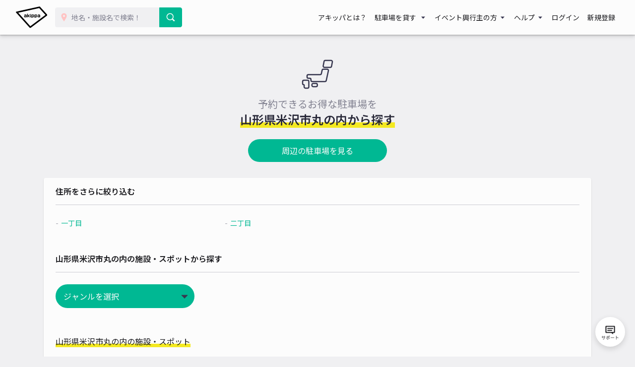

--- FILE ---
content_type: text/html; charset=UTF-8
request_url: https://www.akippa.com/spot_address/yamagata/76975/76995
body_size: 7292
content:
<!doctype html>
<html lang="ja">
<head>
    <meta charset="UTF-8">
        <title>山形県米沢市丸の内の予約可能な駐車場を探す｜アキッパ（akippa）</title>
    <meta name="viewport" content="width=device-width, initial-scale=1.0, minimum-scale=1.0, maximum-scale=1.0, user-scalable=no">
    <meta name="description" content="山形県米沢市丸の内の住所や各種スポットから予約可能な駐車場を検索いただけます。アキッパ（akippa）では、空いている月極や個人宅の駐車場を15分〜1日単位で借りられます。ネット予約・キャッシュレス決済で便利にお安くご利用いただけます。">
        <meta name="format-detection" content="telephone=no">

    <meta property="og:locale" content="ja">
    <meta property="og:title" content="山形県米沢市丸の内の予約可能な駐車場を探す｜アキッパ（akippa）">
    <meta property="og:type" content="website">
    <meta property="og:url" content="https://www.akippa.com/spot_address/yamagata/76975/76995">
    <meta property="og:image" content="https://s3-ap-northeast-1.amazonaws.com/akippa-res/front/images/ogp.png">
    <meta property="og:description" content="山形県米沢市丸の内の住所や各種スポットから予約可能な駐車場を検索いただけます。アキッパ（akippa）では、空いている月極や個人宅の駐車場を15分〜1日単位で借りられます。ネット予約・キャッシュレス決済で便利にお安くご利用いただけます。">
    <meta property="og:site_name" content="アキッパ">

    <meta name="twitter:card" content="summary_large_image">
    <meta name="twitter:title" content="山形県米沢市丸の内の予約可能な駐車場を探す｜アキッパ（akippa）">
    <meta name="twitter:site" content="@akippa_official">
    <meta name="twitter:description" content="山形県米沢市丸の内の住所や各種スポットから予約可能な駐車場を検索いただけます。アキッパ（akippa）では、空いている月極や個人宅の駐車場を15分〜1日単位で借りられます。ネット予約・キャッシュレス決済で便利にお安くご利用いただけます。">
    <meta name="csrf-token" content="TIfcJOpq0YgvQ08M4HQ3Tnu87qvNGXZTpsLR0grl">
    <meta name="google-site-verification" content="dGWTU7JwX9ncvOBiEIDlYKnUDhRnFPs_1o8tsDzSMwU" />
    <meta name="facebook-domain-verification" content="siuqmngav7ld6qph02ykf31dks6pmp" />
        <!-- Start SmartBanner configuration -->
<meta name="apple-itunes-app" content="app-id=894446397">
<!-- End SmartBanner configuration -->    <link href="https://www.akippa.com/spot_address/yamagata/76975/76995" itemprop="url">
    <link rel="icon" href="https://s3-ap-northeast-1.amazonaws.com/akippa-res/front/images/favicon.ico" sizes="32x32">
    <link rel="icon" href="https://s3-ap-northeast-1.amazonaws.com/akippa-res/front/images/icon.svg" type="image/svg+xml">
    <link rel="apple-touch-icon" href="https://s3-ap-northeast-1.amazonaws.com/akippa-res/front/images/apple-touch-icon.png">
    <link rel="manifest" href="https://s3-ap-northeast-1.amazonaws.com/akippa-res/front/images/manifest.webmanifest">

    <link rel="stylesheet" href="https://s3-ap-northeast-1.amazonaws.com/akippa-res/front/css/app.css?t=26012612">
    <link rel="stylesheet" type="text/css" href="/assets/front/library/slick/slick.css"/>
    <link rel="stylesheet" type="text/css" href="/assets/front/library/slick/slick-theme.css"/>
    <link rel="preconnect" href="https://fonts.googleapis.com">
    <link rel="preconnect" href="https://fonts.gstatic.com" crossorigin>
    <link href="https://fonts.googleapis.com/css2?family=Noto+Sans+JP:wght@400;600&display=swap" rel="stylesheet">
        <link rel="stylesheet" href="https://www.akippa.com/assets/front/css/spot/address.css">

    <!-- Google Tag Manager -->
        <noscript><iframe src="//www.googletagmanager.com/ns.html?id=GTM-WT53KV" height="0" width="0" style="display:none;visibility:hidden"></iframe></noscript>
    <!--suppress ES6ConvertVarToLetConst, EqualityComparisonWithCoercionJS -->
    <script>(function(w,d,s,l,i){w[l]=w[l]||[];w[l].push({'gtm.start':
            new Date().getTime(),event:'gtm.js'});var f=d.getElementsByTagName(s)[0],
            j=d.createElement(s),dl=l!='dataLayer'?'&l='+l:'';j.async=true;j.src=
            '//www.googletagmanager.com/gtm.js?id='+i+dl;f.parentNode.insertBefore(j,f);
        })(window,document,'script','dataLayer','GTM-WT53KV');
    </script>
    <!-- End Google Tag Manager -->
</head>
<body 
      >
    <div id="global-header-container" role="presentation">
        <header class="global">
            <div class="container">
                <div class="global-menu-logo">
                    <a href="/">
                        <img
                            src="https://s3-ap-northeast-1.amazonaws.com/akippa-res/front/images/akippa_brand_logo_medium.svg"
                            alt="アキッパ"
                            width="193"
                            height="150"
                        >
                    </a>
                </div>
                                    <div class="header-button-wrap hidden-desktop">
                        <a
                            id="lend-top-link-header-logged-in"
                            href="https://www.akippa.com/owner"
                        >
                            駐車場を貸す
                        </a>
                    </div>
                                                    <div id="global-search-form" class="global-search-form">
                        <div class="search-form">
                            <form action="https://www.akippa.com/driver/searchparking">
                                <div class="input-group">
                                    <label for="form-search-parking-input-keyword">
                                        <img
                                            src="https://s3-ap-northeast-1.amazonaws.com/akippa-res/front/images/icon/search-pin.svg"
                                            class="search-pin"
                                            width="32"
                                            height="20"
                                        >
                                        <input id="form-search-parking-input-keyword" type="search" name="keyword" placeholder="地名・施設名で検索！" value="" autocomplete="off">
                                        <ul id="keyword-list-suggest" class="suggest-wrap"></ul>
                                    </label>
                                    <div class="input-group-button">
                                        <button class="button button-cta-primary button-search" type="submit">
                                            <img
                                                src="https://s3-ap-northeast-1.amazonaws.com/akippa-res/front/images/icon/search-white.svg"
                                                width="20"
                                                height="20"
                                            >
                                            <span class="hidden-desktop">駐車場を探す</span>
                                        </button>
                                    </div>
                                </div>
                            </form>
                        </div>
                        <div class="current-location hidden-desktop">
                            <a id="current-location-link" href="" class="">
                                <span class="current-loation-icon">
                                    <img
                                        src="https://s3-ap-northeast-1.amazonaws.com/akippa-res/front/images/icon/direction-green.svg"
                                        class="direction-green"
                                        width="16"
                                        height="16"
                                    >
                                </span>
                                現在地から探す
                            </a>
                        </div>
                    </div>
                    <div id="action-global-search" class="header-icon-wrap pull-right hidden-desktop">
                        <img
                            src="https://s3-ap-northeast-1.amazonaws.com/akippa-res/front/images/icon/search.svg"
                            width="20"
                            height="20"
                        >
                        <span class="icon-label">検索</span>
                    </div>
                                                    <div class="header-icon-wrap pull-right hidden-desktop">
                        <a href="https://www.akippa.com/login">
                            <img
                                src="https://s3-ap-northeast-1.amazonaws.com/akippa-res/front/images/icon/login.svg"
                                width="20"
                                height="20"
                            >
                            <span class="icon-label">ログイン</span>
                        </a>
                    </div>
                                <div id="action-global-menu-open" class="header-icon-wrap pull-right">
                    <img
                        src="https://s3-ap-northeast-1.amazonaws.com/akippa-res/front/images/icon/menu.svg"
                        width="20"
                        height="20"
                    >
                    <span class="icon-label">メニュー</span>
                                    </div>
                <div id="global-menu-bg"></div>
                <menu id="global-menu">
                    <ul>
                        <li id="action-global-menu-close" class="close">
                            <img src="https://s3-ap-northeast-1.amazonaws.com/akippa-res/front/images/icon/close.svg">
                        </li>
                                                    <li class="item about"><a href="https://www.akippa.com/guide/start">アキッパとは？</a></li>
                                                                            <li class="drop-down">
                                <div class="drop-down-toggle gloabl-menu-label" id="menu-owner">
                                    駐車場を貸す
                                </div>
                                <ul class="drop-down-list wide" aria-labelledby="menu-owner">
                                    <li class="item">
                                        <a href="https://www.akippa.com/owner" target="_blank" rel="noopner" id="lend-top-link-menu-guest">
                                            <div class="item-container">
                                                <span class="highlight">個人の方：自宅スペースや空き地を貸したい</span>
                                                <span class="subtext">駐車場オーナー登録(完全無料)</span>
                                            </div>
                                        </a>
                                    </li>
                                    <li class="item">
                                        <a href="https://owner-start.akippa.com" target="_blank" rel="noopner" id="lend-top-link-menu-guest">
                                            <div class="item-container">
                                                <span class="highlight">法人・個人事業主の方：所有する駐車場・土地を収益化</span>
                                            </div>
                                        </a>
                                    </li>
                                </ul>
                            </li>
                                                <li class="drop-down">
                            <div class="drop-down-toggle gloabl-menu-label" id="menu-partnership">イベント興行主の方</div>
                            <ul class="drop-down-list" aria-labelledby="menu-partnership">
                                <li class="item"><a href="https://www.akippa.com/partnership" target="_blank" rel="noopner">提携事例</a></li>
                            </ul>
                        </li>
                        <li class="drop-down">
                            <div class="drop-down-toggle gloabl-menu-label" id="menu-help">ヘルプ</div>
                            <ul class="drop-down-list" aria-labelledby="menu-help">
                                <li class="item"><a href="https://support.akippa.com/hc/ja" target="_blank" rel="noopener">よくある質問</a></li>
                                <li class="item"><a href="#" id="chat-support-link">お困りの方はこちら</a></li>
                            </ul>
                        </li>
                                                    <li class="item login"><a href="https://www.akippa.com/login">ログイン</a></li>
                            <li class="item register"><a href="https://www.akippa.com/register">新規登録</a></li>
                                                                                                    <li class="hidden-desktop">
                                <div class="app-banner">
                                    <div class="icon">
                                        <img
                                            alt="アキッパ"
                                            src="https://s3-ap-northeast-1.amazonaws.com/akippa-res/front/images/akippa_brand_logo_medium.svg"
                                        />
                                    </div>
                                    <div class="concept">
                                        <section>駐車場を貸すも借りるも<br>アプリでかんたん</section>
                                        <a
                                            href="https://www.akippa.com/getapp"
                                            id="download-link-menu-guest"
                                        >
                                            無料ダウンロード
                                        </a>
                                    </div>
                                </div>
                            </li>
                                            </ul>
                </menu>
            </div>
                                </header>
    </div>

    <script>
        (function() {
            const chatSupportLink = document.getElementById('chat-support-link');

            if (chatSupportLink) {
                chatSupportLink.addEventListener('click', function(e) {
                    e.preventDefault();

                    if (typeof zE === 'undefined') {
                        return
                    }
                    zE("messenger", "open");
                });
            }
        })();
    </script>

                <div class="container" role="presentation">
        <main>
                <div id="spot-search">
        <section id="spot-title">
            <div class="content">
                <h1 class="address">
                    予約できるお得な駐車場を<br>
                    <span class="sub-title underline-yellow">山形県米沢市丸の内から探す</span>
                </h1>
                                 <a href="https://www.akippa.com/others/yamagata/400131" class="button spot-button mt-3">周辺の駐車場を見る</a>
                            </div>
        </section>
        <section id="spot-list" class="box-container">
            <div class="address col px-1 pb-4">
                                    <h2>住所をさらに絞り込む</h2>
                    <ul class="place">
                                                                                <li><a href="https://www.akippa.com/others/yamagata/400132">一丁目</a></li>
                                                                                                            <li><a href="https://www.akippa.com/others/yamagata/400133">二丁目</a></li>
                                                                        </ul>
                                <h2 class="mt-2">山形県米沢市丸の内の施設・スポットから探す</h2>
                <form>
                    <select class="link_menu select-in-page-link">
                        <option value="">ジャンルを選択</option>
                                                    <option value="#genre1">施設・スポット</option>
                                                    <option value="#genre12">住所</option>
                                                    <option value="#genre4">神社・お寺</option>
                                            </select>
                </form>
                                    <h3 id="genre1" class="mt-4"><span class="underline-yellow">山形県米沢市丸の内の施設・スポット</span></h3>
                    <div class="major-spot" data-url="https://www.akippa.com/ajax/spot/genre?address_id=76995&amp;genre_id=1">
                        <ul class="pickup mx-2"></ul>
                        <div class="more mt-2"></div>
                    </div>
                                    <h3 id="genre12" class="mt-4"><span class="underline-yellow">山形県米沢市丸の内の住所</span></h3>
                    <div class="major-spot" data-url="https://www.akippa.com/ajax/spot/genre?address_id=76995&amp;genre_id=12">
                        <ul class="pickup mx-2"></ul>
                        <div class="more mt-2"></div>
                    </div>
                                    <h3 id="genre4" class="mt-4"><span class="underline-yellow">山形県米沢市丸の内の神社・お寺</span></h3>
                    <div class="major-spot" data-url="https://www.akippa.com/ajax/spot/genre?address_id=76995&amp;genre_id=4">
                        <ul class="pickup mx-2"></ul>
                        <div class="more mt-2"></div>
                    </div>
                            </div>
            <div id="breadcrumb" class="mt-2">
    <ul class="List" itemscope itemtype="http://schema.org/BreadcrumbList">
                    <li class="List-Item" itemprop="itemListElement" itemscope itemtype="http://schema.org/ListItem">
        <a href="https://www.akippa.com" itemprop="item" class="List-Item-Link"><span itemprop="name">駐車場予約のアキッパ</span></a>
        <meta itemprop="position" content="駐車場予約のアキッパ" />
    </li>
                    <li class="List-Item" itemprop="itemListElement" itemscope itemtype="http://schema.org/ListItem">
        <a href="https://www.akippa.com/spot_address/yamagata" itemprop="item" class="List-Item-Link"><span itemprop="name">山形県</span></a>
        <meta itemprop="position" content="山形県" />
    </li>
                    <li class="List-Item" itemprop="itemListElement" itemscope itemtype="http://schema.org/ListItem">
        <a href="https://www.akippa.com/spot_address/yamagata/76975" itemprop="item" class="List-Item-Link"><span itemprop="name">米沢市</span></a>
        <meta itemprop="position" content="米沢市" />
    </li>
                    <li class="List-Item">
        <span>丸の内</span>
    </li>
            </ul>
</div>
        </section>
    </div>
        </main>
    </div>
    <div class="before-footer mb-4">
            <section class="box-container">
                <div class="box-item">
                    <div class="box-item-thum">
                        <picture>
                            <source
                                media="(max-width: 768px)"
                                srcset="https://s3-ap-northeast-1.amazonaws.com/akippa-res/front/images/top-box-thum-valueplus-sp.png 1x, https://s3-ap-northeast-1.amazonaws.com/akippa-res/front/images/top-box-thum-valueplus-sp@2x.png 2x"
                                width="343"
                                height="180"
                            >
                            <img
                                src="https://s3-ap-northeast-1.amazonaws.com/akippa-res/front/images/top-box-thum-valueplus-pc.png"
                                srcset="https://s3-ap-northeast-1.amazonaws.com/akippa-res/front/images/top-box-thum-valueplus-pc.png 1x, https://s3-ap-northeast-1.amazonaws.com/akippa-res/front/images/top-box-thum-valueplus-pc@2x.png 2x"
                                alt="バリュープラス"
                                width="196"
                                height="261"
                            >
                        </picture>
                    </div>
                    <div class="box-item-txt">
                        <div class="box-item-subttl">何回使っても、お得に</div>
                        <h2 class="box-item-ttl">バリュープラス</h2>
                        <ul class="box-item-lst">
                            <li>通常会員よりも3時間早く予約が可能に</li>
                            <li>利用するたびに駐車料金が常時10%OFF</li>
                        </ul>
                        <a href="/preorder/about" class="box-item-cta button button-cta-primary">詳しく見る</a>
                    </div>
                </div>
                <div class="box-item">
                    <div class="box-item-thum">
                        <picture>
                            <source
                                media="(max-width: 768px)"
                                srcset="https://s3-ap-northeast-1.amazonaws.com/akippa-res/front/images/top-box-thum-owner-sp.png 1x, https://s3-ap-northeast-1.amazonaws.com/akippa-res/front/images/top-box-thum-owner-sp@2x.png 2x"
                                width="343"
                                height="180"
                            >
                            <img
                                src="https://s3-ap-northeast-1.amazonaws.com/akippa-res/front/images/top-box-thum-owner-pc.png"
                                srcset="https://s3-ap-northeast-1.amazonaws.com/akippa-res/front/images/top-box-thum-owner-pc.png 1x, https://s3-ap-northeast-1.amazonaws.com/akippa-res/front/images/top-box-thum-owner-pc@2x.png 2x"
                                alt="オーナーモード"
                                width="196"
                                height="261"
                            >
                        </picture>
                    </div>
                    <div class="box-item-txt">
                        <div class="box-item-subttl">アキッパならオーナー機能も充実</div>
                        <h2 class="box-item-ttl">スマホでかんたん<br class="only-sp">駐車場運営</h2>
                        <ul class="box-item-lst">
                            <li>1台分のスペースでも無駄なく収益化</li>
                            <li>完全無料で駐車場運用を始められる</li>
                        </ul>
                        <a
                            href="/owner"
                            class="box-item-cta button button-cta-primary"
                            id="lend-top-link-bottom-guest"
                        >
                            詳しく見る
                        </a>
                    </div>
                </div>
            </section>
        </div>
                        <footer class="global">
        <div id="global-footer-content">
            <div class="global-footer-body">
                <section>
                    <h2>アキッパについて</h2>
                        <ul>
                            <li><a href="https://www.akippa.com/guide/start">アキッパとは</a></li>
                            <li><a href="https://www.akippa.com/partnership" target="_blank" rel="noopner">提携事例</a></li>
                            <li><a href="https://www.akippa.com/owner" target="_blank" rel="noopner">駐車場を貸す：個人の方</a></li>
                            <li><a href="https://owner-start.akippa.com" target="_blank" rel="noopner">駐車場を貸す：法人・個人事業主の方</a></li>
                            <li><a href="https://www.akippa.com/preorder/about">アキッパバリュープラスとは</a></li>
                            <li><a href="https://akippa.co.jp" target="_blank">運営会社</a></li>
                            <li><a href="https://www.akippa.com/akichan" target="_blank">アキチャン</a></li>
                            <li><a href="https://akipedia.akippa.co.jp/" target="_blank">akipedia</a></li>
                        </ul>
                </section>
                <section>
                    <h2>サイトの利用について</h2>
                    <ul>
                        <li><a href="https://support.akippa.com/hc/ja" target="_blank" rel="noopener">よくある質問</a></li>
                        <li><a href="https://www.akippa.com/about/rule">利用規約</a></li>
                        <li><a href="https://www.akippa.com/preorder/rule">アキッパバリュープラス利用規約</a></li>
                        <li><a href="https://akippa.co.jp/policy" target="_blank">プライバシーポリシー</a></li>
                        <li><a href="https://www.akippa.com/about/trade">特定商取引法に関する記載</a></li>
                        <li><a href="https://akippa.co.jp/information_security" target="_blank">情報セキュリティ基本方針</a></li>
                        <li><a href="https://akippa.co.jp/thirdparties" target="_blank">外部送信先一覧</a></li>
                    </ul>
                </section>
                <section>
                    <h2 class="title-app">アプリでもっと簡単に</h2>
                    <ul id="download-app">
                        <li>
                            <a
                                href="https://itunes.apple.com/jp/app/akippa-zhu-che-chang-shi-qian/id894446397"
                                target="_blank"
                                rel="noopner"
                                id="apple-download-link-footer-guest"
                            >
                                <img
                                    src="https://s3-ap-northeast-1.amazonaws.com/akippa-res/front/images/appstore_2025.png"
                                    alt="iOS"
                                    width="218"
                                    height="80"
                                >
                            </a>
                        </li>
                        <li>
                            <a
                                href="https://play.google.com/store/apps/details?id=jp.co.galaxyagency.akippa"
                                target="_blank"
                                rel="noopner"
                                id="google-download-link-footer-guest"
                            >
                                <img
                                    src="https://s3-ap-northeast-1.amazonaws.com/akippa-res/front/images/googleplay_2025.png"
                                    alt="Android"
                                    width="270"
                                    height="80"
                                >
                            </a>
                        </li>
                    </ul>
                    <h2 class="title-sns">アキッパ公式SNS</h2>
                    <ul id="sns-share">
                        <li>
                            <a href="https://twitter.com/akippa_official" target="_blank" rel="noopner">
                                <img
                                    src="https://s3-ap-northeast-1.amazonaws.com/akippa-res/front/images/icon/akippa-sns-x-black.svg"
                                    alt="X"
                                    width="32"
                                    height="32"
                                >
                            </a>
                        </li>
                        <li>
                            <a href="https://www.instagram.com/akippa_official" target="_blank" rel="noopner">
                                <img
                                    src="https://s3-ap-northeast-1.amazonaws.com/akippa-res/front/images/icon/ic_instagram.svg"
                                    alt="Instagram"
                                    width="32"
                                    height="32"
                                >
                            </a>
                        </li>
                        <li>
                            <a href="https://www.facebook.com/akippacom" target="_blank" rel="noopner">
                                <img
                                    src="https://s3-ap-northeast-1.amazonaws.com/akippa-res/front/images/icon/ic_facebook.svg"
                                    alt="facebook"
                                    width="32"
                                    height="32"
                                >
                            </a>
                        </li>
                        <li>
                            <a href="https://www.youtube.com/c/akippa_official" target="_blank" rel="noopner">
                                <img
                                    src="https://s3-ap-northeast-1.amazonaws.com/akippa-res/front/images/icon/ic_youtube.svg"
                                    alt="YouTube"
                                    width="32"
                                    height="32"
                                >
                            </a>
                        </li>
                    </ul>
                </section>
            </div>
        </div>
        <div class="copyright">&copy;akippa Inc. All Rights Reserved.</div>
    </footer>
            
                <div id="loader" style="display:none;">
        <img src="https://s3-ap-northeast-1.amazonaws.com/akippa-res/front/images/loader.gif" width="48">
    </div>
    
    <div class="modal-background action-modal-close share-dialog hidden" id="modal-share-dialog" aria-labelledby="modal-share-dialog">
    <div class="modal">
        <div>
            <div class="dialog-content">
                <h3>このページをシェアする</h3>
                <a href="http://www.facebook.com/sharer.php?u=https://www.akippa.com/spot_address/yamagata/76975/76995" class="social facebook mb-1" target="_blank" rel="noopener"><img class="logo" src="https://s3-ap-northeast-1.amazonaws.com/akippa-res/front/images/icon/facebook.svg"><span class="share">Facebookでシェア</span></a>
                <a href="https://twitter.com/share?url=https://www.akippa.com/spot_address/yamagata/76975/76995" class="social x mb-1" target="_blank" rel="noopener"><img class="logo" src="https://s3-ap-northeast-1.amazonaws.com/akippa-res/front/images/icon/akippa-sns-x-white.svg"><span class="share">Xでシェア</span></a>
                <a href="http://line.me/R/msg/text/?https://www.akippa.com/spot_address/yamagata/76975/76995" class="social line mb-1" target="_blank" rel="noopener"><img class="logo" src="https://s3-ap-northeast-1.amazonaws.com/akippa-res/front/images/icon/line.svg"><span class="share">LINEでシェア</span></a>
                <div class="copy-url">
                    <button id="copy-url-target" class="social link p-0 w-100" data-copy="https://www.akippa.com/spot_address/yamagata/76975/76995">
                        <img class="logo" src="https://s3-ap-northeast-1.amazonaws.com/akippa-res/front/images/icon/link.svg">
                        <span class="share">このページのURLをコピー</span>
                    </button>
                    <div id="copy-url-done" style="display:none;">リンクをコピーしました</div>
                </div>
            </div>
            <div class="dialog-footer"><a class="button action-modal-close" aria-labelledby="modal-share-dialog">閉じる</a></div>
        </div>
    </div>
</div>

    <!-- Start of akippa1757386458 Zendesk Widget script -->
<script id="ze-snippet" src="https://static.zdassets.com/ekr/snippet.js?key=f2b7a330-0731-4af3-9f3e-c2e563391256"> </script>
<!-- End of akippa1757386458 Zendesk Widget script -->

<div id="zendesk-launcher">
    <img src="https://www.akippa.com/assets/front/images/zendesk/zendesk-launcher-icon.png" alt="お問い合わせ" id="zendesk-launcher-icon" />
</div>

<script>
    zE('messenger', 'close');

    const field_reservation_id = 13919738770831;
    const field_logged_in = 14314041830543;
    const field_phone_number = 13919750858895;
    const field_email = 13919711690639;

    const isLoggedIn = false;
    const phoneNumber = "";
    const email = "";

    zE('messenger:set', 'conversationFields', [
        { id: field_reservation_id, value: "" },
        { id: field_logged_in, value: isLoggedIn },
        { id: field_phone_number, value: phoneNumber },
        { id: field_email, value: email }
    ]);

    document.getElementById('zendesk-launcher').addEventListener('click', function() {
        zE('messenger', 'open');
    });
</script>

</body>
<script src="https://ajax.googleapis.com/ajax/libs/jquery/3.2.1/jquery.min.js"></script>
    <script src="/assets/front/library/slick/slick.js"></script>
    <script src="https://www.akippa.com/assets/front/js/common/suggest.js?t=26012612"></script>
    <script src="https://s3-ap-northeast-1.amazonaws.com/akippa-res/front/js/bundle.js?t=26012612"></script>

    <script src="https://www.akippa.com/assets/front/js/common/select-in-page-link.js"></script>
    <script src="https://www.akippa.com/assets/front/js/spot/address/pickup.js"></script>
</html>

--- FILE ---
content_type: text/css
request_url: https://www.akippa.com/assets/front/css/spot/address.css
body_size: 353
content:
@import url("/assets/front/css/spot/common.css");
@import url("/assets/front/css/common/breadcrumb.css");
@import url("/assets/front/css/spot/title.css");
@import url("/assets/front/css/spot/list.css");

--- FILE ---
content_type: text/css
request_url: https://www.akippa.com/assets/front/css/spot/title.css
body_size: 713
content:
#spot-title {
    margin: 0;
}

#spot-title .content {
    margin: 0 auto;
    max-width: 1200px;
    padding: 48px 48px 0;
    position: relative;
    text-align: center;
}

#spot-title h1 {
    font-size: 20px;
    color: #828291;
}

#spot-title h1:before {
    display: block;
    margin: 0 auto 8px;
}

#spot-title h1.address:before {
    content: url("/assets/front/images/spot/icon/address.svg");
}

#spot-title h1.railroad:before {
    content: url("/assets/front/images/spot/icon/railroad.svg");
}

#spot-title .sub-title {
    font-size: 24px;
    font-weight: 600;
    color: #282838;
}

#spot-title .content .spot-button {
    margin: 0 auto;
    background-color: #00B893;
    box-sizing: border-box;
    border: none;
    border-radius: 30px;
    display: block;
    font-size: 16px;
    line-height: 1;
    padding: 15px;
    text-decoration: none;
    text-align: center;
    width: 280px;
    color: #FCFCFC;
}

@media screen and (max-width:980px) {
    #spot-title .content {
        padding: 48px 48px 0;
    }
}

@media screen and (max-width:767px) {
    #spot-title .content {
        padding: 32px 16px 0;
    }
}


--- FILE ---
content_type: image/svg+xml
request_url: https://s3-ap-northeast-1.amazonaws.com/akippa-res/front/images/icon/line.svg
body_size: 1017
content:
<svg xmlns="http://www.w3.org/2000/svg" viewBox="0 0 48 48"><defs><style>.cls-1{fill:#fff;fill-rule:evenodd;}</style></defs><title>line</title><g id="icons"><path class="cls-1" d="M42.68,32.58h0c-5,5.78-16.3,12.83-18.86,13.91s-2.18-.69-2.08-1.29c.07-.36.35-2.06.35-2.06A4.92,4.92,0,0,0,22,41c-.27-.67-1.33-1-2.12-1.18C8.36,38.28-.18,30.22-.18,20.61c0-10.72,10.77-19.44,24-19.44s24,8.72,24,19.44C47.82,24.9,46.16,28.77,42.68,32.58Zm-28.25-8.1H10.92V16.21a1.26,1.26,0,0,0-2.52,0v9.53A1.26,1.26,0,0,0,9.66,27h4.77a1.26,1.26,0,1,0,0-2.51Zm4.93-8.27a1.26,1.26,0,0,0-2.52,0v9.53a1.26,1.26,0,0,0,2.52,0Zm11.48,0a1.26,1.26,0,0,0-2.52,0v5.9l-4.89-6.65a1.26,1.26,0,0,0-1-.5A1.34,1.34,0,0,0,22,15a1.26,1.26,0,0,0-.86,1.19v9.53a1.26,1.26,0,0,0,2.52,0V19.85l4.88,6.64a1.29,1.29,0,0,0,1,.5,1.39,1.39,0,0,0,.4-.06,1.26,1.26,0,0,0,.86-1.19Zm7.72,6a1.26,1.26,0,0,0,0-2.51H35.05V17.47h3.51a1.26,1.26,0,0,0,0-2.51H33.79a1.25,1.25,0,0,0-1.26,1.25h0V21h0v4.76A1.25,1.25,0,0,0,33.79,27h4.77a1.26,1.26,0,0,0,0-2.51H35.05V22.23Z"/></g></svg>

--- FILE ---
content_type: text/javascript; charset=utf-8
request_url: https://unpkg.com/web-vitals@0.2.2/dist/web-vitals.es5.umd.min.js
body_size: 1125
content:
!function(t,e){"object"==typeof exports&&"undefined"!=typeof module?e(exports):"function"==typeof define&&define.amd?define(["exports"],e):e((t=t||self).webVitals={})}(this,(function(t){"use strict";var e,n,i=function(){return"".concat(Date.now(),"-").concat(Math.floor(8999999999999*Math.random())+1e12)},a=function(t){var e=arguments.length>1&&void 0!==arguments[1]?arguments[1]:-1;return{name:t,value:e,delta:0,entries:[],id:i(),isFinal:!1}},r=function(t,e){try{if(PerformanceObserver.supportedEntryTypes.includes(t)){var n=new PerformanceObserver((function(t){return t.getEntries().map(e)}));return n.observe({type:t,buffered:!0}),n}}catch(t){}},o=!1,s=!1,u=function(t){o=!t.persisted},c=function(){addEventListener("pagehide",u),addEventListener("unload",(function(){}))},d=function(t){var e=arguments.length>1&&void 0!==arguments[1]&&arguments[1];s||(c(),s=!0),addEventListener("visibilitychange",(function(e){var n=e.timeStamp;"hidden"===document.visibilityState&&t({timeStamp:n,isUnloading:o})}),{capture:!0,once:e})},f=function(t,e,n,i){var a;return function(){n&&e.isFinal&&n.disconnect(),e.value>=0&&(i||e.isFinal||"hidden"===document.visibilityState)&&(e.delta=e.value-(a||0),(e.delta||e.isFinal||void 0===a)&&(t(e),a=e.value))}},p=function(){return void 0===e&&(e="hidden"===document.visibilityState?0:1/0,d((function(t){var n=t.timeStamp;return e=n}),!0)),{get timeStamp(){return e}}},l=function(){return n||(n=new Promise((function(t){return["scroll","keydown","pointerdown"].map((function(e){addEventListener(e,t,{once:!0,passive:!0,capture:!0})}))}))),n};t.getCLS=function(t){var e=arguments.length>1&&void 0!==arguments[1]&&arguments[1],n=a("CLS",0),i=function(t){t.hadRecentInput||(n.value+=t.value,n.entries.push(t),s())},o=r("layout-shift",i),s=f(t,n,o,e);d((function(t){var e=t.isUnloading;o&&o.takeRecords().map(i),e&&(n.isFinal=!0),s()}))},t.getFCP=function(t){var e=a("FCP"),n=p(),i=r("paint",(function(t){"first-contentful-paint"===t.name&&t.startTime<n.timeStamp&&(e.value=t.startTime,e.isFinal=!0,e.entries.push(t),o())})),o=f(t,e,i)},t.getFID=function(t){var e=a("FID"),n=p(),i=function(t){t.startTime<n.timeStamp&&(e.value=t.processingStart-t.startTime,e.entries.push(t),e.isFinal=!0,s())},o=r("first-input",i),s=f(t,e,o);d((function(){o&&(o.takeRecords().map(i),o.disconnect())}),!0),o||window.perfMetrics&&window.perfMetrics.onFirstInputDelay&&window.perfMetrics.onFirstInputDelay((function(t,i){i.timeStamp<n.timeStamp&&(e.value=t,e.isFinal=!0,e.entries=[{entryType:"first-input",name:i.type,target:i.target,cancelable:i.cancelable,startTime:i.timeStamp,processingStart:i.timeStamp+t}],s())}))},t.getLCP=function(t){var e=arguments.length>1&&void 0!==arguments[1]&&arguments[1],n=a("LCP"),i=p(),o=function(t){var e=t.startTime;e<i.timeStamp?(n.value=e,n.entries.push(t)):n.isFinal=!0,u()},s=r("largest-contentful-paint",o),u=f(t,n,s,e),c=function(){n.isFinal||(s&&s.takeRecords().map(o),n.isFinal=!0,u())};l().then(c),d(c,!0)},t.getTTFB=function(t){var e,n=a("TTFB");e=function(){try{var e=performance.getEntriesByType("navigation")[0]||function(){var t=performance.timing,e={entryType:"navigation",startTime:0};for(var n in t)"navigationStart"!==n&&"toJSON"!==n&&(e[n]=Math.max(t[n]-t.navigationStart,0));return e}();n.value=n.delta=e.responseStart,n.entries=[e],n.isFinal=!0,t(n)}catch(t){}},"complete"===document.readyState?setTimeout(e,0):addEventListener("pageshow",e)},Object.defineProperty(t,"__esModule",{value:!0})}));
